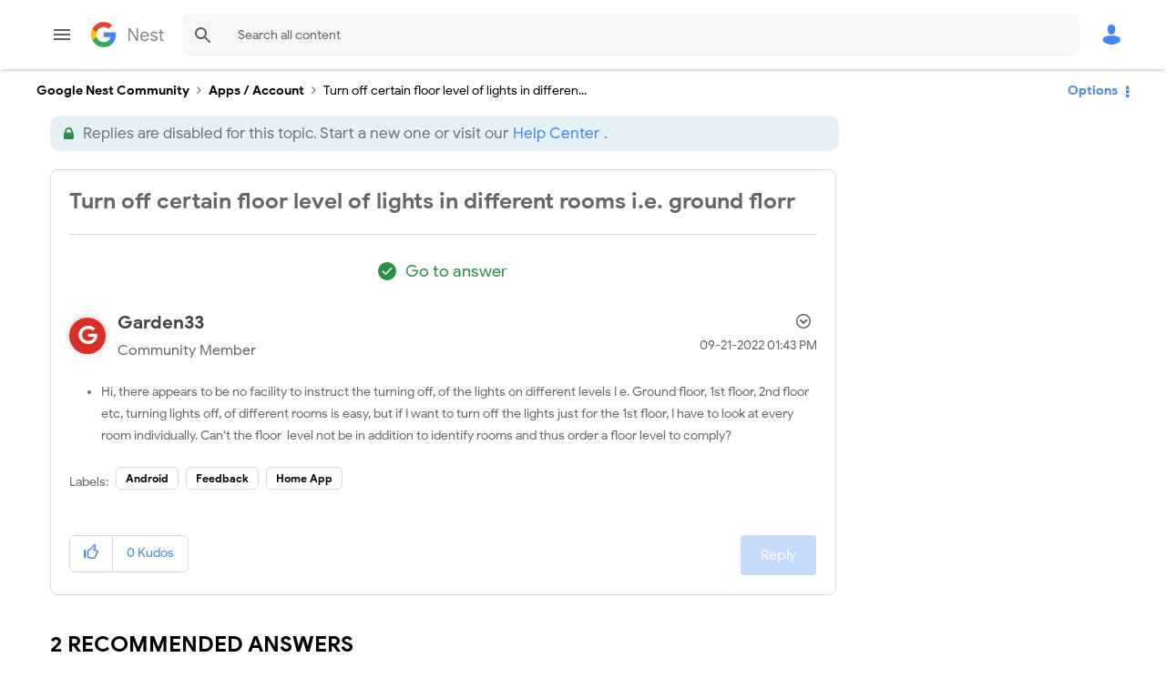

--- FILE ---
content_type: text/javascript;charset=UTF-8
request_url: https://www.googlenestcommunity.com/t5/scripts/037AC453B177611ED3145CE4D436EEA2/lia-scripts-body-min.js
body_size: 18042
content:

if(jQuery.isLithium!==true){jQuery=LITHIUM.jQuery;}
;(function($LITH){LITHIUM.InformationBox=function(params){var component=$LITH(params.componentSelector);var $doc=$LITH(document);if(params.faceLinkUrl){component.click(function(){window.location.href=params.faceLinkUrl;});}
if(params.closeLinkSelector){var closeLink=$LITH(params.closeLinkSelector);if(closeLink.exists()){closeLink.click(function(){component.remove();return false;});}}
if($doc.data('li-information-box-hide-init')===undefined){$doc.data('li-information-box-hide-init',true);$doc.on(params.updateFeedbackEvent,function(event){$LITH(params.feedbackSelector).hide();});}};})(LITHIUM.jQuery);
;(function($LITH){LITHIUM.AjaxFeedback=function(feedbackSelector,hideFeedbackEvent,persistSelector){if(LITHIUM.AjaxFeedback.init!==true){LITHIUM.AjaxFeedback.init=true;$LITH(document).on(hideFeedbackEvent,function(){$LITH(feedbackSelector).not(persistSelector).children().hide();});}}})(LITHIUM.jQuery);
;(function(window,document,$){var isInputSupported='placeholder'in document.createElement('input'),isTextareaSupported='placeholder'in document.createElement('textarea'),prototype=$.fn,valHooks=$.valHooks,hooks,placeholder;if(isInputSupported&&isTextareaSupported){placeholder=prototype.placeholder=function(){return this;};placeholder.input=placeholder.textarea=true;}else{placeholder=prototype.placeholder=function(){var $this=this;$this.filter((isInputSupported?'textarea':':input')+'[placeholder]').not('.placeholder').bind({'focus.placeholder':clearPlaceholder,'blur.placeholder':setPlaceholder}).data('placeholder-enabled',true).trigger('blur.placeholder');return $this;};placeholder.input=isInputSupported;placeholder.textarea=isTextareaSupported;hooks={'get':function(element){var $element=$(element);return $element.data('placeholder-enabled')&&$element.hasClass('placeholder')?'':element.value;},'set':function(element,value){var $element=$(element);if(!$element.data('placeholder-enabled')){return element.value=value;}
if(value==''){element.value=value;if(element!=document.activeElement){setPlaceholder.call(element);}}else if($element.hasClass('placeholder')){clearPlaceholder.call(element,true,value)||(element.value=value);}else{element.value=value;}
return $element;}};isInputSupported||(valHooks.input=hooks);isTextareaSupported||(valHooks.textarea=hooks);$(function(){$(document).delegate('form','submit.placeholder',function(){var $inputs=$('.placeholder',this).each(clearPlaceholder);setTimeout(function(){$inputs.each(setPlaceholder);},10);});});$(window).bind('beforeunload.placeholder',function(){$('.placeholder').each(function(){this.value='';});});}
function args(elem){var newAttrs={},rinlinejQuery=/^jQuery\d+$/;$.each(elem.attributes,function(i,attr){if(attr.specified&&!rinlinejQuery.test(attr.name)){newAttrs[attr.name]=attr.value;}});return newAttrs;}
function clearPlaceholder(event,value){var input=this,$input=$(input);if(input.value==$input.attr('placeholder')&&$input.hasClass('placeholder')){if($input.data('placeholder-password')){$input=$input.hide().next().show().attr('id',$input.removeAttr('id').data('placeholder-id'));if(event===true){return $input[0].value=value;}
$input.focus();}else{input.value='';$input.removeClass('placeholder');input==document.activeElement&&input.select();}}}
function setPlaceholder(){var $replacement,input=this,$input=$(input),$origInput=$input,id=this.id;if(input.value==''){if(input.type=='password'){if(!$input.data('placeholder-textinput')){try{$replacement=$input.clone().attr({'type':'text'});}catch(e){$replacement=$('<input>').attr($.extend(args(this),{'type':'text'}));}
$replacement.removeAttr('name').data({'placeholder-password':true,'placeholder-id':id}).bind('focus.placeholder',clearPlaceholder);$input.data({'placeholder-textinput':$replacement,'placeholder-id':id}).before($replacement);}
$input=$input.removeAttr('id').hide().prev().attr('id',id).show();}
$input.addClass('placeholder');$input[0].value=$input.attr('placeholder');}else{$input.removeClass('placeholder');}}}(this,document,jQuery));
;(function($){LITHIUM.Placeholder=function(){$("input, textarea").placeholder();};})(LITHIUM.jQuery);
;(function($){$.fn.extend({autocomplete:function(urlOrData,options){var isUrl=typeof urlOrData=="string";options=$.extend({},$.Autocompleter.defaults,{url:isUrl?urlOrData:null,data:isUrl?null:urlOrData,delay:isUrl?$.Autocompleter.defaults.delay:10},options);options.highlight=options.highlight||function(value){return value;};options.formatMatch=options.formatMatch||options.formatItem;return this.each(function(){new $.Autocompleter(this,options);});},autocompleteResult:function(handler){return this.bind("autocompleteResult",handler);},autocompleteReceiveData:function(handler){return this.bind("autocompleteReceiveData",handler);},autocompleteSearch:function(handler){return this.trigger("autocompleteSearch",[handler]);},autocompleteFlushCache:function(){return this.trigger("autocompleteFlushCache");},autcompleteSetOptions:function(options){return this.trigger("autcompleteSetOptions",[options]);},autocompleteRemove:function(){return this.trigger("autocompleteRemove");},autocompleteDisable:function(){return this.trigger("autocompleteDisable");},autocompleteEnable:function(){return this.trigger("autocompleteEnable");},autocompleteChange:function(){return this.trigger("autocompleteChange");},autocompleteClose:function(){return this.trigger("autocompleteClose");}});$.Autocompleter=function(input,options){var useWrapper=(typeof options.wrapperId!="undefined");var wrapper="";if(useWrapper){wrapper=$(input).parent().find('.'+options.wrapperContainerId);}
var KEY={UP:38,DOWN:40,DEL:46,TAB:9,RETURN:13,ESC:27,COMMA:188,PAGEUP:33,PAGEDOWN:34,BACKSPACE:8};var $input=$(input).attr("autocomplete","off").addClass(options.inputClass);var timeout;var previousValue="";var cache=$.Autocompleter.Cache(options);var hasFocus=0;var lastKeyPressCode;var config={mouseDownOnSelect:false,whichMouse:null};var select=$.Autocompleter.Select(options,input,selectCurrent,config);var enabled=!options.disabled;select.init();var blockSubmit;$.browser.opera&&$(input.form).bind("submit.autocomplete",function(){if(blockSubmit){blockSubmit=false;return false;}});$input.bind(($.browser.opera?"keypress":"keydown")+".autocomplete",function(event){hasFocus=1;lastKeyPressCode=event.keyCode;switch(event.keyCode){case KEY.UP:event.preventDefault();if(select.visible()){select.prev();}else{onChange(0,true);}
break;case KEY.DOWN:event.preventDefault();if(select.visible()){select.next();}else{onChange(0,true);}
break;case KEY.PAGEUP:event.preventDefault();if(select.visible()){select.pageUp();}else{onChange(0,true);}
break;case KEY.PAGEDOWN:event.preventDefault();if(select.visible()){select.pageDown();}else{onChange(0,true);}
break;case options.multiple&&$.trim(options.multipleSeparator)==","&&KEY.COMMA:case KEY.TAB:case KEY.RETURN:if(selectCurrent()){event.preventDefault();event.stopImmediatePropagation();blockSubmit=true;return false;}
break;case KEY.ESC:select.hide();if(useWrapper){wrapper.hide();}
break;default:clearTimeout(timeout);timeout=setTimeout(onChange,options.delay);break;}}).focus(function(event,internal){if(!options.triggerTextLength){hasFocus++;var fromInternal=internal?internal:false;if(select.useHeader()&&!fromInternal&&enabled===true){setTimeout(function(){if(hasFocus==1){if(useWrapper){wrapper.show();}
select.show();}},10);}}}).keyup(function(event,internal){if(options.triggerTextLength){var fromInternal=internal?internal:false;if(select.useHeader()&&!fromInternal&&enabled===true){setTimeout(function(){if($input.val().length>options.triggerTextLength){if(useWrapper){wrapper.show();}
select.show();}else{var textLength=$input.val().length;if(textLength==options.triggerTextLength){select.reset();if(useWrapper){wrapper.show();}
select.show();}else if(textLength>options.triggerTextLength){if(useWrapper){wrapper.show();}
select.show();}else{hideResults();}};},10);}}}).blur(function(){hasFocus=0;if(!config.mouseDownOnSelect){hideResults();}
if(config.whichMouse!==1){hideResults();}}).click(function(){if(hasFocus++>1&&!select.visible()){onChange(0,true);}}).bind("autocompleteSearch",function(){var fn=(arguments.length>1)?arguments[1]:null;function findValueCallback(q,data){var result;if(data&&data.length){for(var i=0;i<data.length;i++){if(data[i].result.toLowerCase()==q.toLowerCase()){result=data[i];break;}}}
if(typeof fn=="function"){fn(result)}else{$input.trigger("autocompleteResult",result&&[result.data,result.value])};}
$.each(trimWords($input.val()),function(i,value){request(value,findValueCallback,findValueCallback);});}).bind("autocompleteFlushCache",function(){cache.flush();select.reset();}).bind("autcompleteSetOptions",function(){$.extend(options,arguments[1]);if("data"in arguments[1])
cache.populate();}).bind("autocompleteRemove",function(){select.unbind();$input.unbind();$(input.form).unbind(".autocomplete");}).bind("autocompleteDisable",function(){enabled=false;}).bind("autocompleteEnable",function(){enabled=true;}).bind("autocompleteChange",function(){onChange(0,true);}).bind("autocompleteClose",function(){hideResultsNow(true);})
function selectCurrent(cursorAt){var selected=select.selected();if(!selected)
return false;var v=selected.result;previousValue=v;if(options.multiple){var words=trimWords($input.val());if(words.length>1){var seperator=options.multipleSeparator.length;var cursorAt=cursorAt||$(input).selection().start;var wordAt,progress=0;$.each(words,function(i,word){progress+=word.length+1;if(cursorAt<=progress){wordAt=i;return false;}
progress+=seperator;});words[wordAt]=v;v=words.join(options.multipleSeparator+" ");}
v+=options.multipleSeparator+" ";}
if(options.updateInputOnSelect!==false){$input.val(v);}
hideResultsNow();$input.trigger("autocompleteResult",[selected.data,selected.value]);return true;}
function onChange(crap,skipPrevCheck){if(lastKeyPressCode==KEY.DEL||enabled===false){select.hide();if(useWrapper){wrapper.hide();}
return;}
var currentValue=$input.val();if(!skipPrevCheck&&currentValue==previousValue)
return;var trimValue=$.trim(currentValue);var lastChar=currentValue.charAt(currentValue.length-1);if(lastChar!=" "){var modifyCurrentValue=$.trim(currentValue.replace(/[^\w\s]|_/g," ").replace(/\s+/g," "));var currentValueArr=modifyCurrentValue.split(" ");if(currentValueArr.length>1){var prefixString=currentValueArr[currentValueArr.length-1];if(prefixString.length<options.prefixTriggerTextLength){var charPos=currentValue.lastIndexOf(prefixString);currentValue=currentValue.substring(0,charPos);}}else{if(trimValue.length<options.prefixTriggerTextLength){currentValue=currentValue+" ";}}}
currentValue=currentValue.trimLeft();previousValue=currentValue;currentValue=lastWord(currentValue);if(currentValue.length>=options.minChars){startLoading();if(!options.matchCase){currentValue=currentValue.toLowerCase();}
request(currentValue,receiveData,hideResultsNow);}else{stopLoading();if(select.useHeader()){select.reset();}else{select.hide();if(useWrapper){wrapper.hide();}}}};function trimWords(value){if(!value)
return[""];if(!options.multiple)
return[$.trim(value)];return $.map(value.split(options.multipleSeparator),function(word){return $.trim(value).length?$.trim(word):null;});}
function lastWord(value){if(!options.multiple)
return value;var words=trimWords(value);if(words.length==1)
return words[0];var cursorAt=$(input).selection().start;if(cursorAt==value.length){words=trimWords(value)}else{words=trimWords(value.replace(value.substring(cursorAt),""));}
return words[words.length-1];}
function autoFill(q,sValue){if(options.autoFill&&(lastWord($input.val()).toLowerCase()==q.toLowerCase())&&lastKeyPressCode!=KEY.BACKSPACE){$input.val($input.val()+sValue.substring(lastWord(previousValue).length));$(input).selection(previousValue.length,previousValue.length+sValue.length);}};function hideResults(){clearTimeout(timeout);timeout=setTimeout(hideResultsNow,200);};function hideResultsNow(force){if($input.is(":focus")&&force!==true){clearTimeout(timeout);return;}
if($(document.activeElement).parents(".lia-autocomplete-container").hasClass("lia-autocomplete-container")){$(document.activeElement).blur(function(){hideResults();});return;}
var wasVisible=select.visible();select.hide();if(useWrapper){wrapper.hide();}
clearTimeout(timeout);stopLoading();if(options.mustMatch){$input.autocompleteSearch(function(result){if(!result){if(options.multiple){var words=trimWords($input.val()).slice(0,-1);$input.val(words.join(options.multipleSeparator)+(words.length?options.multipleSeparator:""));}
else{$input.val("");$input.trigger("autocompleteResult",null);}}});}};function receiveData(q,parsedDataAndXHR){var data=parsedDataAndXHR.parsedData;var jqXHR=parsedDataAndXHR.jqXHR;if(data&&data.length){select.display(data,q);stopLoading();autoFill(q,data[0].value);if(hasFocus){if(useWrapper){wrapper.show();}
select.show();}else{hideResultsNow();}}else if(options.emptyText!==false){select.emptyList();select.setEmptyText();}else{hideResultsNow();}
$input.trigger("autocompleteReceiveData",[data,jqXHR]);};function request(term,success,failure){if(!options.matchCase)
term=term.toLowerCase();var parsedDataAndXHR=cache.load(term);if(parsedDataAndXHR&&parsedDataAndXHR.parsedData&&parsedDataAndXHR.parsedData.length){success(term,parsedDataAndXHR);}else if((typeof options.url=="string")&&(options.url.length>0)){var extraParams={timestamp:+new Date()};$.each(options.extraParams,function(key,param){extraParams[key]=typeof param=="function"?param():param;});$.ajax({mode:"abort",port:"autocomplete"+input.name,dataType:options.dataType,url:options.url,data:$.extend({q:lastWord(term),limit:options.max},extraParams),beforeSend:function(data){$input.trigger("autocompleteSearchServer",data);},success:function(data,textStatus,jqXHR){var parsedData=options.parse&&options.parse(data)||parse(data);var parsedDataAndXHR={jqXHR:jqXHR,parsedData:parsedData}
cache.add(term,parsedDataAndXHR);success(term,parsedDataAndXHR);}});}else{select.emptyList();failure(term);}};function parse(data){var parsed=[];var rows=data.split("\n");for(var i=0;i<rows.length;i++){var row=$.trim(rows[i]);if(row){row=row.split("|");parsed[parsed.length]={data:row,value:row[0],result:options.formatResult&&options.formatResult(row,row[0])||row[0]};}}
return parsed;};function stopLoading(){$(input).removeClass(options.loadingClass);select.stopLoading();};function startLoading(){$(input).addClass(options.loadingClass);select.startLoading();}};$.Autocompleter.defaults={inputClass:"ac_input",resultsClass:"ac_results",hasResultsClass:"ac_has_results",emptyResultClass:"ac_empty_result",inputHasResultsClass:"ac_input__has_results",inputEmptyResultClass:"ac_input_empty_result",loadingClass:"ac_loading",activeClass:"ac_over",oddRowClass:"ac_odd",evenRowClass:"ac_event",headerClass:"ac_header",footerClass:"ac_footer",listWrapperClass:"ac_content",minChars:1,delay:400,matchCase:false,matchSubset:true,matchContains:false,cacheLength:10,max:1000,mustMatch:false,extraParams:{},selectFirst:true,formatItem:function(row){return row[0];},formatMatch:null,autoFill:false,width:0,multiple:false,multipleSeparator:", ",highlight:function(value,term){return value.replace(new RegExp("(?![^&;]+;)(?!<[^<>]*)("+term.replace(/([\^\$\(\)\[\]\{\}\*\.\+\?\|\\])/gi,"\\$1")+")(?![^<>]*>)(?![^&;]+;)","gi"),"<strong>$1</strong>");},scroll:true,scrollHeight:300,defaultText:false,loadingText:false,successText:false,emptyText:false,footerContent:false,updateInputOnSelect:true};$.Autocompleter.Cache=function(options){var data={};var length=0;function matchSubset(s,sub){if(!options.matchCase)
s=s.toLowerCase();var i=s.indexOf(sub);if(options.matchContains=="word"){i=s.toLowerCase().autocompleteSearch("\\b"+sub.toLowerCase());}
if(i==-1)return false;return i==0||options.matchContains;};function add(q,value){if(options.cacheLength>0){if(length>options.cacheLength){flush();}
if(!data[q]){length++;}
data[q]=value;}}
function populate(){if(!options.data)return false;var stMatchSets={},nullData=0;if(!options.url)options.cacheLength=1;stMatchSets[""]=[];for(var i=0,ol=options.data.length;i<ol;i++){var rawValue=options.data[i];rawValue=(typeof rawValue=="string")?[rawValue]:rawValue;var value=options.formatMatch(rawValue,i+1,options.data.length);if(value===false)
continue;var firstChar=value.charAt(0).toLowerCase();if(!stMatchSets[firstChar])
stMatchSets[firstChar]=[];var row={value:value,data:rawValue,result:options.formatResult&&options.formatResult(rawValue)||value};stMatchSets[firstChar].push(row);if(nullData++<options.max){stMatchSets[""].push(row);}};$.each(stMatchSets,function(i,value){options.cacheLength++;add(i,value);});}
setTimeout(populate,25);function flush(){data={};length=0;}
return{flush:flush,add:add,populate:populate,load:function(q){if(!options.cacheLength||!length)
return null;if(!options.url&&options.matchContains){var csub=[];for(var k in data){if(k.length>0){var c=data[k];$.each(c,function(i,x){if(matchSubset(x.value,q)){csub.push(x);}});}}
return csub;}else
if(data[q]){return data[q];}else
if(options.matchSubset){for(var i=q.length-1;i>=options.minChars;i--){var c=data[q.substr(0,i)];if(c){var csub=[];$.each(c,function(i,x){if(matchSubset(x.value,q)){csub[csub.length]=x;}});return csub;}}}
return null;}};};$.Autocompleter.Select=function(options,input,select,config){var listItems,active=-1,data,term="",needsInit=true,element,header,footer,list,currentCursorAt;var useWrapper=(typeof options.wrapperId!="undefined");var wrapper="";if(useWrapper){wrapper=$(input).parent().find('.'+options.wrapperContainerId);}
function init(){if(!needsInit)
return;element=$("<div/>").hide();if(useWrapper){$('#'+options.wrapperId).addClass(options.resultsClass).css("position","absolute")
element.insertAfter($('#'+options.wrapperId));}else{element.insertAfter(input).addClass(options.resultsClass).css("position","absolute");}
if(useHeader()){header=$("<div/>").addClass(options.headerClass).html(options.defaultText).appendTo(element);}
list=$("<ul/>").appendTo(element).mouseover(function(event){if(target(event).nodeName&&target(event).nodeName.toUpperCase()=='LI'){active=$("li",list).removeClass(options.activeClass).index(target(event));$(target(event)).addClass(options.activeClass);}}).click(function(event){if($(target(event)).hasClass('lia-autocomplete-no-event-item')){$(input).trigger("focus",true);return true;}
$(target(event)).addClass(options.activeClass);select(currentCursorAt);$(input).trigger("focus",true);$(input).val($(input).val());return false;}).mousedown(function(e){if($(target(event)).hasClass('lia-autocomplete-no-event-item')){return true;}
currentCursorAt=$(input).selection().start;config.mouseDownOnSelect=true;config.whichMouse=e.which;}).mouseup(function(){if($(target(event)).hasClass('lia-autocomplete-no-event-item')){return true;}
config.mouseDownOnSelect=false;});if(options.footerContent!==false){footer=$("<div/>").addClass(options.footerClass).appendTo(element);$.each(options.footerContent,function(i,footerContent){footer.append(footerContent.content)
eval(footerContent.scripts);});}
if(options.width>0)
element.css("width",options.width);needsInit=false;$(list).wrap($("<div>").addClass(options.listWrapperClass));}
function target(event){var element=event.target;while(element&&element.tagName!="LI")
element=element.parentNode;if(!element)
return[];return element;}
function moveSelect(step){listItems.slice(active,active+1).removeClass(options.activeClass);movePosition(step);var activeItem=listItems.slice(active,active+1).addClass(options.activeClass);if(options.scroll){var offset=0;listItems.slice(0,active).each(function(){offset+=this.offsetHeight;});if((offset+activeItem[0].offsetHeight+activeItem[0].offsetHeight-list.scrollTop())>list[0].clientHeight){list.scrollTop(offset+activeItem[0].offsetHeight+activeItem[0].offsetHeight-list.innerHeight());}else if(offset-activeItem[0].offsetHeight<list.scrollTop()){list.scrollTop(offset-activeItem[0].offsetHeight);}}};function movePosition(step){active+=step;if(active<0){active=listItems.size()-1;}else if(active>=listItems.size()){active=0;}}
function limitNumberOfItems(available){return options.max&&options.max<available?options.max:available;}
function fillList(){list.empty();var max=limitNumberOfItems(data.length);for(var i=0;i<max;i++){if(!data[i])
continue;var formatted=options.formatItem(data[i].data,i+1,max,data[i].value,term);if(formatted===false)
continue;var li=$("<li/>").html(options.highlight(formatted,term)).addClass(i%2==0?options.evenRowClass:options.oddRowClass).addClass(data[i].value.cssClass).appendTo(list)[0];$.data(li,"ac_data",data[i]);}
listItems=list.children(":not(li.lia-autocomplete-no-event-item)");active=-1;if(options.selectFirst){listItems.slice(0,1).addClass(options.activeClass);active=0;}
if($.fn.bgiframe)
list.bgiframe();}
function useHeader(){return options.defaultText!==false||options.loadingText!==false;}
return{init:function(){init();},display:function(d,q){data=d;term=q;options.fillList?options.fillList(data):fillList();},next:function(){moveSelect(1);},prev:function(){moveSelect(-1);},pageUp:function(){if(active!=0&&active-8<0){moveSelect(-active);}else{moveSelect(-8);}},pageDown:function(){if(active!=listItems.size()-1&&active+8>listItems.size()){moveSelect(listItems.size()-1-active);}else{moveSelect(8);}},hide:function(){element&&element.hide();if(useWrapper){wrapper.hide();}
listItems&&listItems.removeClass(options.activeClass);active=-1;element.removeClass(options.hasResultsClass);element.removeClass(options.emptyResultClass);$(input).removeClass(options.inputHasResultsClass);$(input).removeClass(options.inputEmptyResultClass);},visible:function(){var hasHeaderAndItems=true;if(useHeader()){hasHeaderAndItems=(typeof listItems!="undefined");}
return element&&element.is(":visible")&&hasHeaderAndItems;},current:function(){return this.visible()&&(listItems.filter("."+options.activeClass)[0]||options.selectFirst&&listItems[0]);},show:function(){var offset=(element.offsetParent().size()==0)?$(input).offset():$(input).position();if(useWrapper){wrapper.show();}
element.css({width:typeof options.width=="string"||options.width>0?options.width:$(input).outerWidth(),top:offset.top+input.offsetHeight,left:offset.left}).show();if($(input).val().length>0){if(list.find("li").size()>0){element.addClass(options.hasResultsClass);element.removeClass(options.emptyResultClass);$(input).addClass(options.inputHasResultsClass);$(input).removeClass(options.inputEmptyResultClass);}else{element.removeClass(options.hasResultsClass);element.addClass(options.emptyResultClass);$(input).removeClass(options.inputHasResultsClass);$(input).addClass(options.inputEmptyResultClass);listItems=list.find("li");}}
if(options.scroll){list.css({maxHeight:options.scrollHeight,overflow:'auto'});if($.browser.msie&&typeof document.body.style.maxHeight==="undefined"){var listHeight=0;listItems.each(function(){listHeight+=this.offsetHeight;});var scrollbarsVisible=listHeight>options.scrollHeight;list.css('height',scrollbarsVisible?options.scrollHeight:listHeight);if(!scrollbarsVisible){listItems.width(list.width()-parseInt(listItems.css("padding-left"))-parseInt(listItems.css("padding-right")));}}}},selected:function(){var selected=listItems&&listItems.filter("."+options.activeClass).removeClass(options.activeClass);return selected&&selected.length&&$.data(selected[0],"ac_data");},emptyList:function(){element.removeClass(options.hasResultsClass);element.addClass(options.emptyResultClass);$(input).removeClass(options.inputHasResultsClass);$(input).addClass(options.inputEmptyResultClass);list&&list.empty();listItems=list.find("li");},unbind:function(){element&&element.remove();},useHeader:function(){return useHeader();},startLoading:function(){if(options.loadingText!==false){header.html(options.loadingText);}},stopLoading:function(){if(listItems){if(options.successText!==false&&listItems.length>0){header.html(options.successText);}else if(options.defualtText!==false&&listItems.length==0){header.html(options.defualtText);}}},setEmptyText:function(){header.html(options.emptyText);},reset:function(){if(list){list.empty();}
element.removeClass(options.hasResultsClass);element.removeClass(options.emptyResultClass);$(input).removeClass(options.inputHasResultsClass);$(input).removeClass(options.inputEmptyResultClass);header.html(options.defaultText);}};};$.fn.selection=function(start,end){if(start!==undefined){return this.each(function(){if(this.createTextRange){var selRange=this.createTextRange();if(end===undefined||start==end){selRange.move("character",start);selRange.select();}else{selRange.collapse(true);selRange.moveStart("character",start);selRange.moveEnd("character",end);selRange.select();}}else if(this.setSelectionRange){this.setSelectionRange(start,end);}else if(this.selectionStart){this.selectionStart=start;this.selectionEnd=end;}});}
var field=this[0];if(field.selectionStart!==undefined){return{start:field.selectionStart,end:field.selectionEnd}}else if(field.createTextRange){var range=document.selection.createRange(),orig=field.value,teststring="<->",textLength=range.text.length;range.text=teststring;var caretAt=field.value.indexOf(teststring);field.value=orig;this.selection(caretAt,caretAt+textLength);return{start:caretAt,end:caretAt+textLength}}};})(jQuery);
;(function($){LITHIUM.AutoComplete=function(params){$.extend($.Autocompleter.defaults,{inputClass:"lia-autocomplete-input",resultsClass:params.options.defaultText?"lia-autocomplete-container":"lia-autocomplete",hasResultsClass:"lia-autocomplete-has-results",emptyResultClass:"lia-autocomplete-empty-result",inputHasResultsClass:"lia-autocomplete-input-has-results",inputEmptyResultClass:"lia-autocomplete-input-empty-result",loadingClass:"lia-autocomplete-input-loading",activeClass:"selected",oddRowClass:"lia-autocomplete-list-odd-row",evenRowClass:"lia-autocomplete-list-even-row",headerClass:"lia-autocomplete-header",footerClass:"lia-autocomplete-footer",listWrapperClass:"lia-autocomplete-content",scroll:true,selectFirst:false,highlight:false,matchSubset:false});$.extend(params.options,{parse:function(data){return $.type(data)==='string'?$.evalJSON(data):data;}})
var inputField=$(params.inputSelector);if(!inputField.attr("id")){inputField.attr("id","lia-autocomplete-"+Math.random().toString(36).substr(2,9));}
var listboxId=inputField.attr("id")+"-listbox";inputField.attr("aria-autocomplete","both");inputField.attr("role","combobox");inputField.attr("aria-haspopup","listbox");inputField.attr("aria-expanded","false");inputField.attr("aria-controls",listboxId);inputField.attr("aria-owns",listboxId);inputField.autocomplete(params.url,params.options);var lastInputValue=inputField.val();inputField.on("input.autocomplete",function(){var currentValue=$(this).val();if(lastInputValue.length===0&&currentValue.length>0){var self=this;var cursorPos=this.selectionStart;setTimeout(function(){if(document.activeElement===self){self.blur();setTimeout(function(){self.focus();if(self.setSelectionRange&&cursorPos!==null){self.setSelectionRange(cursorPos,cursorPos);}},10);}},10);}
lastInputValue=currentValue;});function updateAriaExpanded(){var resultsClass=params.options.resultsClass||$.Autocompleter.defaults.resultsClass;var $results=inputField.next("."+resultsClass);if($results.length===0){$results=inputField.siblings("."+resultsClass);}
if($results.length>0){var isVisible=$results.is(":visible")&&$results.css("display")!=="none";inputField.attr("aria-expanded",isVisible?"true":"false");if(!isVisible){inputField.removeAttr("aria-activedescendant");}}}
var resultsClass=params.options.resultsClass||$.Autocompleter.defaults.resultsClass;var observer=new MutationObserver(function(mutations){mutations.forEach(function(mutation){if(mutation.type==='attributes'&&(mutation.attributeName==='style'||mutation.attributeName==='class')){updateAriaExpanded();}});});setTimeout(function(){var $results=inputField.next("."+resultsClass);if($results.length===0){$results=inputField.siblings("."+resultsClass);}
if($results.length>0){observer.observe($results[0],{attributes:true,attributeFilter:['style','class']});}},100);inputField.on("focus.autocomplete",function(){setTimeout(updateAriaExpanded,100);});function renderResults(items){var resultsClass=params.options.resultsClass||$.Autocompleter.defaults.resultsClass;var $results=inputField.next("."+resultsClass);if($results.length===0){$results=inputField.siblings("."+resultsClass);}
if($results.length===0){inputField.attr("aria-expanded","false");inputField.removeAttr("aria-activedescendant");return;}
$results.find("li").each(function(){$(this).removeAttr("role");$(this).removeAttr("id");$(this).removeAttr("aria-selected");$(this).removeAttr("aria-hidden");});var $ul=$results.find("ul").first();if($ul.length>0){$ul.attr("role","listbox");$ul.attr("id",listboxId);}else{$results.attr("role","listbox");$results.attr("id",listboxId);}
var isVisible=$results.is(":visible")&&$results.css("display")!=="none";inputField.attr("aria-expanded",isVisible?"true":"false");if(!isVisible){inputField.removeAttr("aria-activedescendant");return;}
var optionIndex=0;$results.find("li").each(function(){if($(this).hasClass("lia-autocomplete-no-event-item")){$(this).attr("aria-hidden","true");$(this).removeAttr("role");return;}
var optionId=listboxId+"-option-"+optionIndex;$(this).attr("role","option");$(this).attr("id",optionId);$(this).attr("aria-selected","false");optionIndex++;});inputField.attr("aria-activedescendant","");}
function updateSelection(){var resultsClass=params.options.resultsClass||$.Autocompleter.defaults.resultsClass;var activeClass=$.Autocompleter.defaults.activeClass;var $results=inputField.next("."+resultsClass);if($results.length===0){$results=inputField.siblings("."+resultsClass);}
var hasActiveItem=false;$results.find("li[role='option']").each(function(){var isActive=$(this).hasClass(activeClass);$(this).attr("aria-selected",isActive?"true":"false");if(isActive){inputField.attr("aria-activedescendant",$(this).attr("id"));hasActiveItem=true;}});if(!hasActiveItem){inputField.removeAttr("aria-activedescendant");}}
inputField.on("keyup.autocomplete",function(event){if(event.which===38||event.which===40){setTimeout(function(){updateSelection();if(params.options.autocompleteInstructionsSelector){var activeClass=$.Autocompleter.defaults.activeClass;var resultsClass=params.options.resultsClass||$.Autocompleter.defaults.resultsClass;var $results=inputField.next("."+resultsClass);if($results.length===0){$results=inputField.siblings("."+resultsClass);}
var $activeOption=$results.find("."+activeClass+"[role='option']");if($activeOption.length>0){var optionText=$activeOption.text().trim();$instructionTextElement.text(optionText);}}},50);}});var $instructionTextElement=$(params.options.autocompleteInstructionsSelector);$instructionTextElement.attr("aria-live","polite");$instructionTextElement.attr("aria-atomic","true");inputField.bind(($.browser.opera?"keypress":"keydown")+".autocomplete",function(event){$(inputField).next().css("visibility","visible");if(event.which==13){$(this).trigger("autocompleteResultEnter",event);}
if(params.options.autocompleteInstructionsSelector&&(event.which==40||event.which==38)){$(params.options.autocompleteInstructionsSelector).text($("."+$.Autocompleter.defaults.activeClass).text().trim());}
if(event.keyCode==27){$(inputField).next().css("visibility","hidden");inputField.attr("aria-expanded","false");inputField.removeAttr("aria-activedescendant");}});inputField.on("blur.autocomplete",function(){setTimeout(function(){var resultsClass=params.options.resultsClass||$.Autocompleter.defaults.resultsClass;var $results=inputField.next("."+resultsClass);if($results.length===0){$results=inputField.siblings("."+resultsClass);}
if($results.length>0&&!$results.is(":visible")){inputField.attr("aria-expanded","false");inputField.removeAttr("aria-activedescendant");}},200);});inputField.autocompleteReceiveData(function(data){if(inputField.val().length>=params.options.triggerTextLength){var text=params.options.autosuggestionUnavailableInstructionText;if(data.memo&&data.memo[0]&&data.memo[0].length>0){var resultCount=(data.memo[0].length).toString();text=resultCount.concat(" ",params.options.autosuggestionAvailableInstructionText);}
$instructionTextElement.text(text);}
setTimeout(function(){renderResults(data.memo&&data.memo[0]?data.memo[0]:[]);var currentValue=inputField.val();inputField[0].blur();setTimeout(function(){inputField[0].focus();inputField.val(currentValue);if(inputField[0].setSelectionRange){var len=currentValue.length;inputField[0].setSelectionRange(len,len);}},10);},50);});inputField.autcompleteSetOptions({extraParams:params.context});if(params.redirectToItemLink===true){inputField.bind("autocompleteResult",function(event,row,data){window.open(data.url,'_blank');});}
$(document.body).on('LITHIUM:autocomplete:close',function(){inputField.autocompleteClose();});$(window).resize(function(){var autoCompleteHasResultsClass=$.Autocompleter.defaults.hasResultsClass;var $autoCompleteResultsElement=$("."+autoCompleteHasResultsClass);if($autoCompleteResultsElement&&$autoCompleteResultsElement.length>0){$autoCompleteResultsElement.removeClass(autoCompleteHasResultsClass);}});}})(LITHIUM.jQuery);
;(function($){LITHIUM.Link=function(params){var $doc=$(document);function handler(event){var $link=$(this);var token=$link.data('lia-action-token');if($link.data('lia-ajax')!==true&&token!==undefined){if(event.isPropagationStopped()===false&&event.isImmediatePropagationStopped()===false&&event.isDefaultPrevented()===false){event.stop();var $form=$('<form>',{method:'POST',action:$link.attr('href'),enctype:'multipart/form-data'});var $ticket=$('<input>',{type:'hidden',name:'lia-action-token',value:token});$form.append($ticket);$(document.body).append($form);$form.submit();$doc.trigger('click');}}}
if($doc.data('lia-link-action-handler')===undefined){$doc.data('lia-link-action-handler',true);$doc.on('click.link-action',params.linkSelector,handler);$.fn.on=$.wrap($.fn.on,function(proceed){var ret=proceed.apply(this,$.makeArray(arguments).slice(1));if(this.is(document)){$doc.off('click.link-action',params.linkSelector,handler);proceed.call(this,'click.link-action',params.linkSelector,handler);}
return ret;});}}})(LITHIUM.jQuery);

(function($){$.tools=$.tools||{version:'1.2.6'};$.tools.tooltip={conf:{effect:'toggle',fadeOutSpeed:"fast",predelay:0,delay:30,opacity:1,tip:0,fadeIE:false,position:['top','center'],offset:[0,0],relative:false,cancelDefault:true,events:{def:"mouseenter,mouseleave",input:"focus,blur",widget:"focus mouseenter,blur mouseleave",tooltip:"mouseenter,mouseleave"},layout:'<div/>',tipClass:'tooltip'},addEffect:function(name,loadFn,hideFn){effects[name]=[loadFn,hideFn];}};var effects={toggle:[function(done){var conf=this.getConf(),tip=this.getTip(),o=conf.opacity;if(o<1){tip.css({opacity:o});}
tip.show();done.call();},function(done){this.getTip().hide();done.call();}],fade:[function(done){var conf=this.getConf();if(!$.browser.msie||conf.fadeIE){this.getTip().fadeTo(conf.fadeInSpeed,conf.opacity,done);}
else{this.getTip().show();done();}},function(done){var conf=this.getConf();if(!$.browser.msie||conf.fadeIE){this.getTip().fadeOut(conf.fadeOutSpeed,done);}
else{this.getTip().hide();done();}}]};function getPosition(trigger,tip,conf){var top=conf.relative?trigger.position().top:trigger.offset().top,left=conf.relative?trigger.position().left:trigger.offset().left,pos=conf.position[0];top-=tip.outerHeight()-conf.offset[0];left+=trigger.outerWidth()+conf.offset[1];if(/iPad/i.test(navigator.userAgent)){top-=$(window).scrollTop();}
var height=tip.outerHeight()+trigger.outerHeight();if(pos=='center'){top+=height/2;}
if(pos=='bottom'){top+=height;}
pos=conf.position[1];var width=tip.outerWidth()+trigger.outerWidth();if(pos=='center'){left-=width/2;}
if(pos=='left'){left-=width;}
return{top:top,left:left};}
function Tooltip(trigger,conf){var self=this,fire=trigger.add(self),tip,timer=0,pretimer=0,title=trigger.attr("title"),tipAttr=trigger.attr("data-tooltip"),effect=effects[conf.effect],shown,isInput=trigger.is(":input"),isWidget=isInput&&trigger.is(":checkbox, :radio, select, :button, :submit"),type=trigger.attr("type"),evt=conf.events[type]||conf.events[isInput?(isWidget?'widget':'input'):'def'];if(!effect){throw"Nonexistent effect \""+conf.effect+"\"";}
evt=evt.split(/,\s*/);if(evt.length!=2){throw"Tooltip: bad events configuration for "+type;}
trigger.bind(evt[0],function(e){clearTimeout(timer);if(conf.predelay){pretimer=setTimeout(function(){self.show(e);},conf.predelay);}else{self.show(e);}}).bind(evt[1],function(e){clearTimeout(pretimer);if(conf.delay){timer=setTimeout(function(){self.hide(e);},conf.delay);}else{self.hide(e);}});if(title&&conf.cancelDefault){trigger.removeAttr("title");trigger.data("title",title);}
$.extend(self,{show:function(e){if(!tip){if(tipAttr){tip=$(tipAttr);}else if(conf.tip){tip=$(conf.tip).eq(0);}else if(title){tip=$(conf.layout).addClass(conf.tipClass).appendTo(document.body).hide().append(title);}else{tip=trigger.next();if(!tip.length){tip=trigger.parent().next();}}
if(!tip.length){throw"Cannot find tooltip for "+trigger;}}
if(self.isShown()){return self;}
tip.stop(true,true);var pos=getPosition(trigger,tip,conf);if(conf.tip){tip.html(trigger.data("title"));}
e=$.Event();e.type="onBeforeShow";fire.trigger(e,[pos]);if(e.isDefaultPrevented()){return self;}
pos=getPosition(trigger,tip,conf);tip.css({position:'absolute',top:pos.top,left:pos.left});shown=true;effect[0].call(self,function(){e.type="onShow";shown='full';fire.trigger(e);});var event=conf.events.tooltip.split(/,\s*/);if(!tip.data("__set")){tip.unbind(event[0]).bind(event[0],function(){clearTimeout(timer);clearTimeout(pretimer);});if(event[1]&&!trigger.is("input:not(:checkbox, :radio), textarea")){tip.unbind(event[1]).bind(event[1],function(e){if(e.relatedTarget!=trigger[0]){trigger.trigger(evt[1].split(" ")[0]);}});}
if(!conf.tip)tip.data("__set",true);}
return self;},hide:function(e){if(!tip||!self.isShown()){return self;}
e=$.Event();e.type="onBeforeHide";fire.trigger(e);if(e.isDefaultPrevented()){return;}
shown=false;effects[conf.effect][1].call(self,function(){e.type="onHide";fire.trigger(e);});return self;},isShown:function(fully){return fully?shown=='full':shown;},getConf:function(){return conf;},getTip:function(){return tip;},getTrigger:function(){return trigger;}});$.each("onHide,onBeforeShow,onShow,onBeforeHide".split(","),function(i,name){if($.isFunction(conf[name])){$(self).bind(name,conf[name]);}
self[name]=function(fn){if(fn){$(self).bind(name,fn);}
return self;};});}
$.fn.tooltip=function(conf){var api=this.data("tooltip");if(api){return api;}
conf=$.extend(true,{},$.tools.tooltip.conf,conf);if(typeof conf.position=='string'){conf.position=conf.position.split(/,?\s/);}
this.each(function(){api=new Tooltip($(this),conf);$(this).data("tooltip",api);});return conf.api?api:this;};})(jQuery);
;(function($){LITHIUM.Tooltip=function(params){var $tooltip=$(params.tooltipElementSelector);var tooltipId=$tooltip.attr('id');var $trigger=$(params.triggerSelector);var $arrow=$tooltip.find('.lia-tooltip-arrow');var interval;function isTriggerVisible(){return $trigger.is(':visible')&&($(params.triggerSelector+":hover").length>0||$trigger.is(document.activeElement));}
function hideTooltip(tip){if(tip&&tip.hasOwnProperty('hide')){tip.hide();}
$tooltip.hide();}
$trigger.tooltip({predelay:params.predelay,delay:params.delay,position:params.position,relative:false,tip:params.tooltipElementSelector,events:params.events,onBeforeShow:function(event,position){$trigger.attr({'aria-describedby':tooltipId,'aria-controls':tooltipId});if(position.left<10){$tooltip.css('width',$trigger.offset().left);$tooltip.addClass('lia-overflow-width');}
if(LITHIUM.Tooltip.currentTip){LITHIUM.Tooltip.currentTip.hide();}
LITHIUM.Tooltip.currentTip=$trigger.data('tooltip');},onShow:function(event){var tip=$trigger.data('tooltip');var $target=$(event.target);if($tooltip.offset().left<10){$tooltip.addClass('lia-overflow lia-overflow-left');}
if($tooltip.offset().right<10){$tooltip.addClass('lia-overflow lia-overflow-right');}
if($arrow.length){$arrow.css({'left':($target.offset().left-$tooltip.offset().left)+5,'right':'auto'});}
if(params.hideOnLeave){if(!isTriggerVisible()){hideTooltip(tip);}else{interval=setInterval(function(){if(!isTriggerVisible()){hideTooltip(tip);clearInterval(interval);}},100);}}},onHide:function(event){$tooltip.css('width','');$tooltip.removeClass('lia-overflow lia-overflow-left lia-overflow-right lia-overflow-width');LITHIUM.Tooltip.currentTip=false;clearInterval(interval);}});if($trigger.get(0)!==null&&$trigger.get(0)!==undefined&&$trigger.get(0).nodeName.toLowerCase()==="a"){if(params.enableOnClickForTrigger===false){$trigger.click(function(event){return false;});}}
$tooltip.hide();if(LITHIUM.Loader.isLoaded()===true){$tooltip.appendTo(params.bodySelector);}else{LITHIUM.Loader.onLoad(function(){$tooltip.appendTo(params.bodySelector);});}};})(LITHIUM.jQuery);
;(function($){LITHIUM.HelpIcon=function(params){var imageElement=$(params.selectors.helpIconSelector);if(imageElement!==undefined){imageElement.removeAttr('role');imageElement.attr('aria-hidden','true');}};})(LITHIUM.jQuery);
;(function($LITH){LITHIUM.SearchAutoCompleteToggle=function(params){var container=$LITH(params.containerSelector);var inputs=container.find(params.autoCompleteSelector);container.bind(params.enableAutocompleteSuccessEvent,function(){container.find(params.enableAutoCompleteSelector).hide();container.find(params.disableAutoCompleteSelector).show();inputs.autocompleteEnable();inputs.not(":hidden").focus();});container.bind(params.disableAutocompleteSuccessEvent,function(){container.find(params.disableAutoCompleteSelector).hide();container.find(params.enableAutoCompleteSelector).show();inputs.autocompleteDisable();});}})(LITHIUM.jQuery);
;(function($LITH){LITHIUM.SearchForm=function(params){var form=$LITH(params.formSelector);var selectElements=form.find(params.selectSelector);var buttonElements=form.find(params.buttonSelector);var activeInput=form.find(params.inputSelector);var clearSearchButton;if(params.useClearSearchButton){clearSearchButton=form.find(params.clearSearchButtonSelector);var clearSearchText=function(){activeInput.val("");activeInput.focus();if(params.useAutoComplete===true){activeInput.autocompleteFlushCache();activeInput.autocompleteChange();}
clearSearchButton.addClass("lia-js-hidden");};clearSearchButton.click(clearSearchText);clearSearchButton.keydown(function(event){var keycode=(event.keyCode?event.keyCode:event.which);if(keycode=='13'||keycode=='32'){clearSearchText();}
event.preventDefault();event.stopPropagation();});form.find(".search-input").on("input",function(){if(activeInput.val()==""){clearSearchButton.addClass("lia-js-hidden");}else{clearSearchButton.removeClass("lia-js-hidden");}});}
var isSearching=false;var isFormSubmit=false;var liaBodyElement=$LITH('.lia-body');if(liaBodyElement.data("selectedSearchFilterType")!==undefined&&liaBodyElement.data("selectedSearchFilterType").length>0){$LITH(":"+liaBodyElement.data("selectedSearchFilterType")).filter(function(){return this.value===liaBodyElement.data("selectedSearchFilterValue");}).focus();}
var updateAutoCompleteContext=function(context){if(params.useAutoComplete===true){activeInput.autcompleteSetOptions({extraParams:{searchContext:context}});}};selectElements.change(function(){var currentOptionValue=selectElements.val();if(params.nodesModel.hasOwnProperty(currentOptionValue)){var selectedItem=params.nodesModel[currentOptionValue];buttonElements.attr("title",selectedItem.title);activeInput.hide();var previousInput=activeInput;activeInput=form.find(selectedItem.inputSelector).val(previousInput.val()).show();updateAutoCompleteContext(currentOptionValue);activeInput.autocompleteFlushCache();activeInput.autocompleteChange();};});if(params.useAutoComplete===true){updateAutoCompleteContext(selectElements.val());form.bind("autocompleteResult",function(event,row,data){window.location=data.url;});form.bind("autocompleteSearchServer",function(){isSearching=true;});form.bind('autocompleteReceiveData',function(event,data,jqXHR){isSearching=false;var asSearchActionId=jqXHR.getResponseHeader(params.asSearchActionIdHeaderKey);if(asSearchActionId!==null){form.find(params.asSearchActionIdSelector).val(asSearchActionId);}
if(isFormSubmit===true){buttonElements.click();}});form.submit(function(event){activeInput.trigger("autocompleteDisable");if(isSearching===true){event.stop();isFormSubmit=true;}
isSearching=true;});}
form.find('.lia-search-toggle').click(function(){$LITH('.lia-body').addClass('lia-phone-search-open');$LITH(this).closest('.lia-component-common-widget-search-form').find('.search-input:visible').each(function(){this.focus();});});form.find('.lia-cancel-search').click(function(){$LITH('.lia-body').removeClass('lia-phone-search-open');});};})(LITHIUM.jQuery);
;(function($LITH){if(LITHIUM.DropDownMenu){return;}
LITHIUM.DropDownMenu=function(params){if(LITHIUM.DropDownMenu.init!==true){LITHIUM.DropDownMenu.init=true;var menus={};var menuOpenedDataKey="LITHIUM.DropDownMenu.opened";var menuItemsDataKey="LITHIUM.DropDownMenu.menuItems";LITHIUM.DropDownMenu.createMenu=function(event){var menu=$LITH(event.target).closest(params.menuElementSelector);var menuId=menu.attr('id');if(menus[menuId]===undefined){var menuItems=menu.find(params.menuItemsSelector);menu.data(menuItemsDataKey,menuItems);menus[menuId]=menu;}
return menu;}
LITHIUM.DropDownMenu.openMenu=function(menu){var menuItems=menu.data(menuItemsDataKey);var isRTL=$LITH('html').attr('dir')=='rtl';var menuOffsetContainerSelector=params.menuOffsetContainer;var hasMenuSpaceLeft;var hasMenuSpaceRight;var isMenuOverflowing;LITHIUM.DropDownMenu.closeAllMenus();menu.data(menuOpenedDataKey,true).addClass(params.menuOpenCssClass);menu.context.setAttribute("aria-expanded","true");var windowWidth=$LITH(window).width()
var menuItemsOffsetLeft=menuItems.offset().left;var menuOffsetLeft=menu.offset().left;var menuOffsetContainer=$LITH(menu).closest(menuOffsetContainerSelector);if(menuOffsetContainer.length){windowWidth=menuOffsetContainer.width();menuItemsOffsetLeft-=menuOffsetContainer.offset().left;menuOffsetLeft-=menuOffsetContainer.offset().left;}
isMenuOverflowing=menuItemsOffsetLeft<0||menuItemsOffsetLeft+menuItems.outerWidth()>windowWidth;if(isMenuOverflowing){hasMenuSpaceLeft=menuOffsetLeft-menuItems.outerWidth()>0;hasMenuSpaceRight=menuOffsetLeft+menuItems.outerWidth()<windowWidth;if(hasMenuSpaceLeft){if(isRTL){menu.data(menuOpenedDataKey,true).addClass('lia-menu-overflow-left');}else{menu.data(menuOpenedDataKey,true).addClass('lia-menu-overflow-right');}}else if(hasMenuSpaceRight){if(isRTL){menu.data(menuOpenedDataKey,true).addClass('lia-menu-overflow-right');}else{menu.data(menuOpenedDataKey,true).addClass('lia-menu-overflow-left');}}else{menu.data(menuOpenedDataKey,true).addClass('lia-menu-overflow-both');menuItems.css('left',menuItems.position().left-menuItemsOffsetLeft+5);menuItems.css('width',windowWidth-10);}}
menuItems.shim();menu.trigger(params.menuOpenedEvent);const listItems=menuItems.length>0?menuItems[0].querySelectorAll("[role='listitem']"):[];for(let i=0;i<listItems.length;i++){listItems[i].firstElementChild.focus();if(listItems[i].firstElementChild==document.activeElement){break;}}
$LITH(menu).on("keydown",function(e){if(e.key==="Escape"){LITHIUM.DropDownMenu.closeAllMenus();}else{const keyCode=e.keyCode||e.which;const activeElement=document.activeElement;if(keyCode==38){const listItems=menuItems.length>0?menuItems[0].querySelectorAll("[role='listitem']"):[];for(let i=listItems.length-1;i>=0;i--){if(listItems[i].firstElementChild==activeElement){for(let j=i-1;j>=0;j--){listItems[j].firstElementChild.focus();if(document.activeElement==listItems[j].firstElementChild){break;}}
break;}}}
if(keyCode==40){const listItems=menuItems.length>0?menuItems[0].querySelectorAll("[role='listitem']"):[];for(let i=0;i<listItems.length-1;i++){if(listItems[i].firstElementChild==activeElement){for(let j=i+1;j<listItems.length;j++){listItems[j].firstElementChild.focus();if(document.activeElement==listItems[j].firstElementChild){break;}}
break;}}}}});}
LITHIUM.DropDownMenu.closeAllMenus=function(){$LITH.each(menus,function(){var menu=$LITH(this);if(menu.data(menuOpenedDataKey)===true){menu.data(menuOpenedDataKey,false).removeClass(params.menuOpenCssClass).data(menuItemsDataKey).shim(false);menu.context.setAttribute("aria-expanded","false");menu.trigger(params.menuClosedEvent);$LITH(document).off(params.closeMenuEvent+" "+"click",LITHIUM.DropDownMenu.clickCloseMenus);$LITH(menu).off("click",params.dialogSelector);$LITH(menu).off("keydown");$LITH(menu).off('focusout',LITHIUM.DropDownMenu.focusoutCloseMenus);menu.context.focus();}});}
LITHIUM.DropDownMenu.clickCloseMenus=function(event){if(event.currentTarget===document){LITHIUM.DropDownMenu.closeAllMenus();}}
$LITH(document).ready(function(){let pageOptionsDropdown=document.getElementsByClassName(params.pageOptions);pageOptionsDropdown=(pageOptionsDropdown==null||pageOptionsDropdown.length==0)?document.getElementsByClassName(params.menuBarComponent):pageOptionsDropdown;const disabledLinks=pageOptionsDropdown[0]!=null?pageOptionsDropdown[0].getElementsByTagName("span"):null;if(disabledLinks!=null){for(let i=0;i<disabledLinks.length;i++){if(disabledLinks[i].classList.contains(params.disabledLink)){disabledLinks[i].setAttribute("role","link");disabledLinks[i].setAttribute("aria-disabled","true");}}}});$LITH(document).ready(function(){const messageOptionsDropdown=document.getElementsByClassName(params.messageOptions);const messageDisabledLinks=messageOptionsDropdown[0]!=null?messageOptionsDropdown[0].getElementsByTagName("span"):null;if(messageDisabledLinks!=null){for(let i=0;i<messageDisabledLinks.length;i++){if(messageDisabledLinks[i].classList.contains(params.disabledLink)){messageDisabledLinks[i].setAttribute("role","link");messageDisabledLinks[i].setAttribute("aria-disabled","true");}}}});$LITH(document).ready(function(){const userMessagesFeedOptions=$LITH(params.userMessagesFeedOptionsClass);if(userMessagesFeedOptions!=null&&userMessagesFeedOptions!=undefined&&userMessagesFeedOptions.length>0){userMessagesFeedOptions[0].setAttribute("aria-label",params.userMessagesFeedOptionsAriaLabel);}});$LITH(document).on("click",params.clickElementSelector,function(event){var menu=LITHIUM.DropDownMenu.createMenu(event);if(menu.data(menuOpenedDataKey)!==true){LITHIUM.DropDownMenu.openMenu(menu);$LITH(document).on(params.closeMenuEvent+" "+"click",LITHIUM.DropDownMenu.clickCloseMenus);$LITH(menu).focusout({menu:menu},LITHIUM.DropDownMenu.focusoutCloseMenus);$LITH(menu).on("click",params.dialogSelector,function(event){LITHIUM.DropDownMenu.closeAllMenus();});}else{LITHIUM.DropDownMenu.closeAllMenus();}
return false;});$LITH(document).on(params.hoverLeaveEvent,params.clickElementSelector,LITHIUM.DropDownMenu.closeAllMenus);LITHIUM.DropDownMenu.mouseoverCloseMenus=function(event){if(event.currentTarget===document&&$LITH(event.target).closest(params.menuItemsSelector).length==0){var menu=$LITH(event.target).closest(params.menuElementSelector);if(menu.length==0||(menu.length>0&&menu.not(event.data.menu).length!=0)){LITHIUM.DropDownMenu.closeAllMenus();$LITH(document).unbind(params.closeMenuEvent+" "+"mouseover",LITHIUM.DropDownMenu.mouseoverCloseMenus);}}}
LITHIUM.DropDownMenu.focusoutCloseMenus=function(event){setTimeout(function(){var menu=$LITH(document.activeElement).closest(params.menuElementSelector);if(menu.length==0||(menu.length>0&&menu.not(event.data.menu).length!=0)){LITHIUM.DropDownMenu.closeAllMenus();$LITH(event.target).unbind("focusout",LITHIUM.DropDownMenu.focusoutCloseMenus);$LITH(event.data.menu).unbind("focusout",LITHIUM.DropDownMenu.focusoutCloseMenus);}},100);}
$LITH(document).on("click",params.mouseoverElementSelector,function(event){return false;});$LITH(document).on("mouseover",params.mouseoverElementSelector,function(event){var menu=LITHIUM.DropDownMenu.createMenu(event);if(menu.data(menuOpenedDataKey)!==true){LITHIUM.DropDownMenu.openMenu(menu);$LITH(document).bind(params.closeMenuEvent+" "+"mouseover",{menu:menu},LITHIUM.DropDownMenu.mouseoverCloseMenus);}
return false;});$LITH(document).on("keyup",params.mouseoverElementSelector,function(event){var keyCode=(event.keyCode?event.keyCode:event.which);if(keyCode===13){event.preventDefault();var menu=LITHIUM.DropDownMenu.createMenu(event);if(menu.data(menuOpenedDataKey)!==true){LITHIUM.DropDownMenu.openMenu(menu);$LITH(params.mouseoverElementSelector).focusout({menu:menu},LITHIUM.DropDownMenu.focusoutCloseMenus);$LITH(menu).focusout({menu:menu},LITHIUM.DropDownMenu.focusoutCloseMenus);}else{LITHIUM.DropDownMenu.closeAllMenus();}}
return false;});}}})(LITHIUM.jQuery);
;(function($){LITHIUM.DropDownMenuVisibilityHandler=function(params){var $menu=$(params.selectors.menuSelector);var $menuItems=$menu.find(params.selectors.menuItemsSelector+" > *").not('li:empty');if($menuItems.length){$menu.show();}};})(LITHIUM.jQuery);
;(function($){LITHIUM.MessageBodyDisplay=function(containerSelector,truncatedBodySelector,viewMoreLinkSelector,fullBodySelector){$(viewMoreLinkSelector).click(function(event){event.stopPropagation();event.preventDefault();$(containerSelector).find(truncatedBodySelector).hide();$(containerSelector).find(fullBodySelector).show();return false;});if(LITHIUM.MessageBodyDisplay.init!==true){var allImages=document.querySelectorAll(".lia-media-image");const ACTIVE_ELEMENT="activeElement";if(allImages!==null){allImages.forEach(img=>img.addEventListener("keydown",function(event){if(event.keyCode===13){event.preventDefault();var imgAttribute="[li-image-display-id=\""+img.getAttribute("li-image-display-id")+"\"]";localStorage.setItem(ACTIVE_ELEMENT,imgAttribute);var selectedImg=document.querySelector(imgAttribute);if(selectedImg!==null){selectedImg.click();}}}));}
document.addEventListener("keydown",function(event){var prevActiveElement=localStorage.getItem(ACTIVE_ELEMENT);if(prevActiveElement!==null&&event.keyCode===27){document.querySelector(prevActiveElement).focus();localStorage.clear();}});LITHIUM.MessageBodyDisplay.init=true;}};LITHIUM.MessageBodyDisplay.TruncateWithMessageLink=function(messageLinkSelector,truncationSpacerSelector){$(truncationSpacerSelector).width($(messageLinkSelector).outerWidth(true)).hide();};LITHIUM.MessageBodyDisplay.ExternalVideoBanner=function(liaQuiltSelector){function setCookie(cname,cvalue,exdays){const d=new Date();d.setTime(d.getTime()+(exdays*24*60*60*1000));let expires="expires="+d.toUTCString();document.cookie=cname+"="+cvalue+";"+expires+";path=/";}
$(liaQuiltSelector).click(function(event){if(event.target.tagName==='BUTTON'&&event.target.id==="externalVideoConsentButton"){setCookie("LithiumUserExternalVideoConsent",1,180);location.reload();}});};LITHIUM.MessageBodyDisplay.ProductMentionsHover=function(params){var element=params.selectors.element;var hoverLinkMap={};var productMentionsMarkup=$(params.selectors.productMentionsHoverLinksContainer).find('> div').each(function(idx,elm){hoverLinkMap[$(elm).attr('data-product')]=$(elm);});$(element).find('a.lia-product-mention').each(function(idx,elm){var replacementMarkup=hoverLinkMap[$(elm).attr('data-product')];if(replacementMarkup){$(elm).replaceWith($(replacementMarkup).contents());}});$(params.selectors.productMentionsHoverLinksContainer).remove();};})(LITHIUM.jQuery);
;(function($LITH){LITHIUM.CustomEvent=function(selector,triggerEvent){if(LITHIUM.CustomEvent[triggerEvent]!==true){LITHIUM.CustomEvent[triggerEvent]=true;LITHIUM.Cache.create("CustomEvent",["elementId","triggerEvent"]);$LITH(document).on(triggerEvent,selector,function(event){var element=$LITH(this);var customEvent=LITHIUM.Cache.CustomEvent.get({elementId:element.attr("id"),triggerEvent:event.handleObj.origType});if(customEvent.fireEvent){var fireEventObj=$LITH.Event(customEvent.fireEvent);fireEventObj.hasOwnProperty("data")?$LITH.extend(fireEventObj.data,customEvent.eventContext):fireEventObj.data=customEvent.eventContext;element.trigger(fireEventObj);if(fireEventObj.isDefaultPrevented()||fireEventObj.isPropagationStopped()){return false;}}
if(customEvent.stopTriggerEvent){return false;}});}}})(LITHIUM.jQuery);
;(function($LITH){LITHIUM.InlineMessageReplyContainer=function(params){var container=$LITH(params.containerSelector);var replyButton=container.find(params.replyButtonSelector);var renderEventParams=params.renderEventParams;var isReplyButtonDisabled=params.isReplyButtonDisabled;var isLoaderEnabled=params.loaderEnabled;if(isLoaderEnabled){var loader=$LITH(params.loaderSelector);}
!isReplyButtonDisabled&&replyButton.click(function(event){var messageActions=$LITH(params.messageActionsSelector);if(isLoaderEnabled){loader.show();}
replyButton.hide();messageActions.removeClass(params.messageActionsClass);var openEditors=$LITH(params.expandedRepliesSelector).add($LITH(params.openEditsSelector));if(openEditors.exists()){if(!params.useSimpleEditor&&!confirm(params.confimationText)){if(isLoaderEnabled){loader.hide();}
replyButton.show();messageActions.addClass(params.messageActionsClass);return false;}
openEditors.trigger(params.collapseEvent);}
if(params.isGteForumV5||params.useSimpleEditor){var messageViewSelector=params.layoutView==='linear'?params.linearDisplayViewSelector:params.threadedDetailDisplayViewSelector;if(params.useSimpleEditor){messageViewSelector=params.threadedMessageViewSelector;}
var replyWrapperId=$LITH(replyButton).closest(messageViewSelector).attr('id');var isIdSelector=true;if(replyWrapperId===undefined&&params.isRootMessage){replyWrapperId=$LITH(replyButton).closest(params.topicMessageSelector).attr('class');isIdSelector=false;}
var inlineRepliesRenderEventParams={};inlineRepliesRenderEventParams.messageActionsId=renderEventParams.messageActionsId;inlineRepliesRenderEventParams.messageId=renderEventParams.messageId;inlineRepliesRenderEventParams.productId=renderEventParams.productId;inlineRepliesRenderEventParams.replyWrapperId=replyWrapperId;inlineRepliesRenderEventParams.isIdSelector=isIdSelector;inlineRepliesRenderEventParams.useSimpleEditor=params.useSimpleEditor;renderEventParams=inlineRepliesRenderEventParams;if(!params.useSimpleEditor){$LITH(params.replyEditorPlaceholderWrapperSelector).hide();}}
container.trigger(params.renderEvent,renderEventParams);return false;});if(LITHIUM.InlineMessageReplyContainer.lazyLoaded!==true&&params.isLazyLoadEnabled&&!params.useSimpleEditor&&!params.isAllowAnonUserToReply){LITHIUM.InlineMessageReplyContainer.lazyLoaded=true;LITHIUM.Loader.onJsAttached(function(){container.trigger(params.lazyLoadScriptsEvent,renderEventParams);});}};})(LITHIUM.jQuery);
;(function($LITH){LITHIUM.MessageViewDisplay=function(params){var component=$LITH(params.componentSelector);var loader=$LITH(params.loaderSelector);component.bind(params.editEvent,function(){var openEditors=$LITH(params.expandedRepliesSelector).add($LITH(params.openEditsSelector));if(openEditors.exists()){if(!confirm(params.confimationText)){return;}
openEditors.trigger(params.collapseEvent);}
loader.show();component.trigger(params.renderInlineFormEvent,{componentId:params.componentId,messageId:params.messageId});});};})(LITHIUM.jQuery);
;(function($){LITHIUM.ThreadedDetailMessageList=function(params){var loadMorebuttons=$(params.loadFetchSelector);var loadPageNumber=params.loadPageNumber;loadMorebuttons.click(function(event){var isLoadMore=this.dataset.fetchForward=="true";var pageNumber=isLoadMore?loadPageNumber+1:loadPageNumber-1;window.history.replaceState(null,null,addOrReplacePage(window.location,pageNumber));$(this).text(params.loadingText);$(this).trigger(params.renderLoadMoreEvent,{"topicMessageId":params.topicMessageId,"rootMessageId":params.rootMessageId,"loadPage":isLoadMore?loadPageNumber+1:loadPageNumber-1,"cssSelector":this.className,"isLoadPrevious":!isLoadMore});});var addOrReplacePage=function(location,pageNumber){var pathname=location.pathname;var hash=location.hash.match(/^#M/)===null?location.hash:"";var search=location.search;if(!pathname.match(/page\/\d/)){return pathname+'/page/'+pageNumber+search+hash;}else{return pathname.replace(/page\/\d/,'page/'+pageNumber)+search+hash;}}};})(LITHIUM.jQuery);

(function($,tinyMCE){LITHIUM.InlineMessageReplyEditor=function(params){var component=$(params.clientIdSelector);var placeholderWrapper=$(params.placeholderWrapperSelector);var ajaxRendered=!placeholderWrapper.exists();var messageActions=$(params.messageActionsSelector);var ajaxFeedback=$(params.ajaxFeebackSelector);var formWrapper=$(params.formWrapperSelector);var loader=$(params.loaderSelector);var replyButton=$(params.replyButtonSelector);var isLazyLoadEnabled=params.isLazyLoadEnabled;function focusEditor(){function forceFocus(editor){setTimeout(function(){editor.focus();},500);editor.focus();}
if(params.simpleEditorInputSelector){$(params.simpleEditorInputSelector).focus();}else{var editor=tinyMCE.get($("textarea",formWrapper).attr("id"));if(editor){if(params.isGteForumV5){if($("#exitPreviewButton")!=undefined){$("#exitPreviewButton").click();}}
if(editor.initialized){forceFocus(editor);}else{editor.on("init",function(){forceFocus(editor);});}}else{formWrapper.on(params.editorLoadedEvent,function(event){var editor=tinyMCE.get(event.memo.id);forceFocus(editor);});}}}
if(ajaxRendered){loader.hide();replyButton.show();messageActions.addClass(params.disabledReplyClass);if(LITHIUM.InlineMessageReplyContainer!==undefined&&LITHIUM.InlineMessageReplyContainer.lazyLoaded===true){messageActions.removeClass(params.disabledReplyClass);LITHIUM.InlineMessageReplyContainer.lazyLoaded=false;}
if(params.focusEditor&&!isLazyLoadEnabled){focusEditor();}}else{placeholderWrapper.find(params.element).on("click keydown",function(event){if(window.tinymce==undefined){loader.show();}
if(event.type==="keydown"&&event.key!=="Tab"&&event.key!=="Shift"){event.preventDefault();}
if(event.type==="click"||event.keyCode===13||event.keyCode===32){var openEditors=$(params.expandedRepliesSelector).add($(params.openEditsSelector));if(openEditors.exists()){if(!params.showPlaceholderOnCollapseForm&&!confirm(params.confimationText)){$(this).blur();return;}
openEditors.trigger(params.collapseEvent);}
if(params.isGteForumV5&&params.messageId!==""){var tinymceExists=setInterval(function(){if(window.tinymce!==undefined){clearInterval(tinymceExists);component.trigger(params.reRenderInlineEditorEvent,{messageId:params.messageId,});loader.hide();}},100);}else{hidePlaceholderShowForm();}}});}
function hidePlaceholderShowForm(){placeholderWrapper.hide();if(!params.isGteForumV5){ajaxFeedback.hide();}
formWrapper.show();component.addClass(params.expandedClass);this.blur();if(!isLazyLoadEnabled){focusEditor();}}
component.bind(params.hidePlaceholderShowFormEvent,hidePlaceholderShowForm);$(params.cancelButtonSelector).click(function(){if(params.isGteForumV5&&tinyMCE!==undefined){$("."+params.replyEditorPlaceholderWrapperCssClass).show();}
LITHIUM.InlineMessageReplyEditor.collapseForm(ajaxRendered,component,messageActions,ajaxFeedback,formWrapper,placeholderWrapper,false);return false;});component.bind(params.collapseEvent,function(event){LITHIUM.InlineMessageReplyEditor.collapseForm(ajaxRendered,component,messageActions,ajaxFeedback,formWrapper,placeholderWrapper,event.memo.keepComponent);});LITHIUM.InlineMessageReplyEditor.collapseForm=function(ajaxRendered,component,messageActions,ajaxFeedback,formWrapper,placeholderWrapper,keepComponent){if(ajaxRendered){if(params.isGteForumV5||params.showPlaceholderOnCollapseForm){$("."+params.replyEditorPlaceholderWrapperCssClass).show();placeholderWrapper.show();}
if(!keepComponent){component.remove();}
messageActions.addClass(params.messageActionsClass);messageActions.removeClass(params.disabledReplyClass);}else{ajaxFeedback.hide();component.removeClass(params.expandedClass);formWrapper.hide();placeholderWrapper.show();}};component.bind(params.ajaxBeforeSendEvent,function(){var newPostPlaceholder=$(params.newPostPlaceholderSelector);if(newPostPlaceholder.exists()){newPostPlaceholder.remove();}
if(component.closest(params.messageViewWrapperSelector)[0]!==undefined){component.closest(params.messageViewWrapperSelector).after("<div />").next().addClass(params.newPostPlaceholderClass);}else{if(params.addNewPostAfterSibling&&component.siblings(params.topicMessageSelector)[0]!=undefined){component.siblings(params.topicMessageSelector).after("<div />").next().addClass(params.newPostPlaceholderClass);}else if(component.closest(params.topicMessageSelector)[0]!==undefined){component.closest(params.topicMessageSelector).after("<div />").next().addClass(params.newPostPlaceholderClass);}else{component.before("<div />").prev().addClass(params.newPostPlaceholderClass);}}});};})(LITHIUM.jQuery,window.tinyMCE);
;(function($LITH){LITHIUM.InlineMessageEditor=function(params){var ajaxFeedback=$LITH(params.ajaxFeebackSelector);$LITH(params.submitButtonSelector).click(function(){ajaxFeedback.show();});};})(LITHIUM.jQuery);
;(function($LITH){LITHIUM.lazyLoadComponent=function(params){var isLazyLoadEnabled=params.misc.isLazyLoadEnabled;if(isLazyLoadEnabled){$LITH(document).ready(function(){$LITH(params.selectors.elementSelector).trigger(params.events.lazyLoadComponentEvent);});}}})(LITHIUM.jQuery);
;(function($LITH){LITHIUM.Dialog=function(params){var triggerSelector=params.triggerSelector;var runOnceMap=$LITH(document.body).data("LITHIUM.Dialog.runOnceMap");var repositionInterval;var lastHeight=$LITH(document.body).height();if(runOnceMap==null){runOnceMap={};}
function executeFunctionByName(functionName,context,args){var namespaces=functionName.split(".");var func=namespaces.pop();for(var i=0;i<namespaces.length;i++){context=context[namespaces[i]];}
return context[func].apply(context,args);}
if(runOnceMap[triggerSelector]!==true){runOnceMap[triggerSelector]=true;$LITH(document.body).data("LITHIUM.Dialog.runOnceMap",runOnceMap);$LITH(document).on(params.triggerEvent,triggerSelector,function(event){var element=$LITH(this);var dialogOptionsKey=element.data(params.dialogKey);var content=element.data("LITHIUM.Dialog.content");var lightbox=element.data("LITHIUM.Dialog.lightbox");var clearOnClose=true;var selectorDialogOptions=LITHIUM.Dialog.options[dialogOptionsKey];if(selectorDialogOptions.dialogDisplayCheckFunctionName&&selectorDialogOptions.dialogNoDisplayCallBackFunctionName){if(!executeFunctionByName(selectorDialogOptions.dialogDisplayCheckFunctionName,window,selectorDialogOptions.dialogDisplayCheckFunctionArguments)){executeFunctionByName(selectorDialogOptions.dialogNoDisplayCallBackFunctionName,window);return false;}}
params=$LITH.extend({},params,selectorDialogOptions);params.triggerMemo=event.memo;if(lightbox===undefined&&content===undefined){if(window.self!==window.top){var windowWidth=$LITH(window).width();if(params.dialogOptions.position.length>1){if(params.dialogOptions.position[1]==="center"){params.dialogOptions.position[1]=50;}
var windowHeight=$LITH(window).height();if(params.dialogOptions.minHeight>windowHeight){params.dialogOptions.minHeight=windowHeight;}
if(params.dialogOptions.height&&params.dialogOptions.height>windowHeight){params.dialogOptions.height=windowHeight;}
if(params.dialogOptions.maxHeight>(windowHeight-155)){params.dialogOptions.maxHeight=windowHeight-155;}}else{params.dialogOptions.position[1]=50;}
if(params.dialogOptions.minWidth>windowWidth){params.dialogOptions.minWidth=windowWidth;}
if(params.dialogOptions.maxWidth>(windowWidth-40)){params.dialogOptions.maxWidth=windowWidth-40;}}
repositionInterval=setInterval(function(){var docHeight=$LITH(document.body).height();if(Math.abs(lastHeight-docHeight)>20){lastHeight=docHeight;lightbox.dialog("option","position",params.dialogOptions.position);}},250);$LITH.extend(params.dialogOptions,{close:function(event){$LITH(this).trigger("LITHIUM:beforeLightboxCloseEvent");if(clearOnClose){$LITH(this).empty();}
if(selectorDialogOptions.dialogDisplayCheckFunctionName&&selectorDialogOptions.dialogNoDisplayCallBackFunctionName){$LITH(params.triggerSelector).trigger("LITHIUM:lightboxCloseEvent");}
$LITH("html").removeClass("lia-dialog-open");$LITH(this).dialog("widget").closest(".ui-dialog").removeClass("lia-in").shim(false);if(params.focusOnDialogTriggerWhenClosed&&element!==undefined){var dropdownMenu=element.closest(params.dropdownMenuSelector).find(params.dropdownMenuOpenerSelector);var elementToFocus=dropdownMenu.length>0?dropdownMenu:element;if(elementToFocus.is(':visible')){elementToFocus.focus();}}},open:function(){if(window!==window.top){$LITH(this).css("overflow","auto");}
if(params.dialogOptions.maxHeight!=="undefined"){$LITH(this).css("max-height",params.dialogOptions.maxHeight);params.dialogOptions.maxHeight=null;}
if(params.accessibility){var img="<img src = \""+params.closeImageIconURL+"\" alt = \""+params.buttonDialogCloseAlt+"\" title = \""+params.buttonDialogCloseAlt+"\" >";$LITH(this).parent().find(".ui-dialog-titlebar-close").html(img);lightbox.dialog("widget").closest(".ui-dialog").addClass('lia-accessibility');}
if(!$LITH(this).parent().find(".ui-dialog-title").text().trim()){$LITH(this).parent().addClass("lia-dialog-titleless").removeAttr("aria-labelledby");if(params.dialogOptions.ariaLabel&&params.dialogOptions.ariaLabel!=""){$LITH(this).parent().attr("aria-label",params.dialogOptions.ariaLabel);}else if(params.defaultAriaLabel&&params.defaultAriaLabel!=""){$LITH(this).parent().attr("aria-label",params.defaultAriaLabel);}}else{let titleElement=$LITH(this).parent().find(".ui-dialog-title");if(titleElement!==null&&titleElement!==undefined){titleElement.attr("role","heading");titleElement.attr("aria-level",params.dialogTitleHeadingLevel);}}
$LITH(this).parent().find(".ui-dialog-titlebar-close").unbind("click").click(function(event){event.preventDefault();lightbox.trigger("LITHIUM:lightboxCloseEvent");});$LITH("html").addClass("lia-dialog-open");lightbox.trigger("LITHIUM:lightboxOpenEvent",{activecastFullscreen:params.activecastFullscreen});}});var dialogContentClass=params.dialogOptions.dialogContentClass?params.dialogContentCssClass+" "+params.dialogOptions.dialogContentClass:params.dialogContentCssClass;content=$LITH("<div/>").addClass(dialogContentClass);lightbox=$LITH(content).dialog(params.dialogOptions);element.data("LITHIUM.Dialog.content",content);element.data("LITHIUM.Dialog.lightbox",lightbox);var closeDialog=function(event){if(event.memo&&event.memo.clearOnClose===false){clearOnClose=false;}
lightbox.dialog("close");clearInterval(repositionInterval);$LITH(document).trigger("mousedown").trigger("mouseup");}
$LITH(lightbox).bind("LITHIUM:lightboxCloseEvent",closeDialog);$LITH(document).bind("LITHIUM:lightboxCloseEventGlobal",closeDialog);}else{lightbox.dialog('option','title',params.dialogOptions.title);}
if(!lightbox.dialog("isOpen")){content.empty();if(params.contentType==="url"){content.append($LITH("<iframe/>",{"src":params.contentContext}));content.addClass('lia-panel-dialog-content-type-iframe');lightbox.dialog("widget").closest(".ui-dialog").addClass("lia-in").shim();}else if(params.contentType==="html"){content.append(params.contentContext);content.addClass('lia-panel-dialog-content-type-html');content.parent().addClass('lia-in');lightbox.dialog("widget").closest(".ui-dialog").addClass("lia-in").shim();}else if(params.contentType==="ajax"){content.addClass('lia-panel-dialog-content-type-ajax');var memo=params.triggerMemo||{};$LITH.extend(memo,{success:function(response){var component=response.parameters[0].component;var newContent=component.content;if(LITHIUM.AngularSupport.isAngularEnabled()){newContent=LITHIUM.AngularSupport.compile(component.content);}
var earlyClickElements=[];var scriptsLoaded=false;var onScriptsLoaded=function(){scriptsLoaded=true;for(var i=0;i<earlyClickElements.length;i++){$LITH(earlyClickElements[i]).trigger('click');}};if(newContent){$LITH(newContent).on('click',function(event){if(!scriptsLoaded){var element=event.target;var eventCaptured=element.getAttribute("data-lia-early-event-captured");if(eventCaptured!==true){element.setAttribute("data-lia-early-event-captured",true);earlyClickElements.push(element);}
return false;}});}
content.append(newContent);LITHIUM.AjaxSupport.ScriptsProcessor.handleScriptEvaluation(component,null,onScriptsLoaded);if(window===window.top){if(params.dialogOptions.fitInWindow){var lightboxHeightDiff=lightbox.parent().height()-lightbox.height();if(lightbox.parent().height()>$LITH(window).height()-155){var height;if(lightbox.dialog("option","minHeight")>$LITH(window).height()-155){height=lightbox.dialog("option","minHeight");}else{height=$LITH(window).height()-155;}
lightbox.parent().css("height",height);lightbox.css("height",height-lightboxHeightDiff);lightbox.dialog("option","maxWidth",lightbox.parent().width());}}
if(lightbox.parent().height()>lightbox.dialog("option","maxHeight")){lightbox.dialog("option","maxHeight",lightbox.parent().height());}
if(lightbox.parent().width()>lightbox.dialog("option","maxWidth")){lightbox.dialog("option","maxWidth",lightbox.parent().width());}
lightbox.dialog("option","position",params.dialogOptions.position);if(params.dialogOptions.height&&params.dialogOptions.height<params.dialogOptions.minHeight){params.dialogOptions.height=params.dialogOptions.minHeight;}
if(params.dialogOptions.height){lightbox.dialog("option","height",params.dialogOptions.height);content.css({"overflow":"auto"});}}
var offset=lightbox.dialog("widget").closest(".ui-dialog").offset();if(offset!=null&&offset.left<0){lightbox.dialog("widget").closest(".ui-dialog").css("left",0);}
lightbox.dialog("widget").closest(".ui-dialog").addClass("lia-in").shim();}});$LITH(this).trigger(params.ajaxEvent,memo);}
if(params.dialogOptions.overflow){lightbox.dialog("widget").closest(".ui-dialog").css("overflow",params.dialogOptions.overflow);}
lightbox.dialog("open");}
return false;});}};LITHIUM.Dialog.options={};})(LITHIUM.jQuery);;(function($){if($.ui&&$.ui.dialog){$.ui.dialog.overlay.events=$.map("focus,keydown,keypress".split(","),function(event){return event+".dialog-overlay";}).join(' ');}}(LITHIUM.jQuery));
;(function($){LITHIUM.PartialRenderProxy=function(params){document.addEventListener(params.listenerEvent,function(event){$(document).trigger(params.relayEvent,{calls:JSON.stringify(event.detail.calls),success:event.detail.success});});document.addEventListener(params.limuirsComponentRenderedEvent,function(){LITHIUM.Loader.onJsAttached(function(){if(LITHIUM.AngularSupport.isAngularEnabled()){LITHIUM.AngularSupport.compile();}
if(LITHIUM.renderImages){LITHIUM.renderImages();}});});}})(LITHIUM.jQuery);

LITHIUM.ScriptLoader.setLoaded('body');
